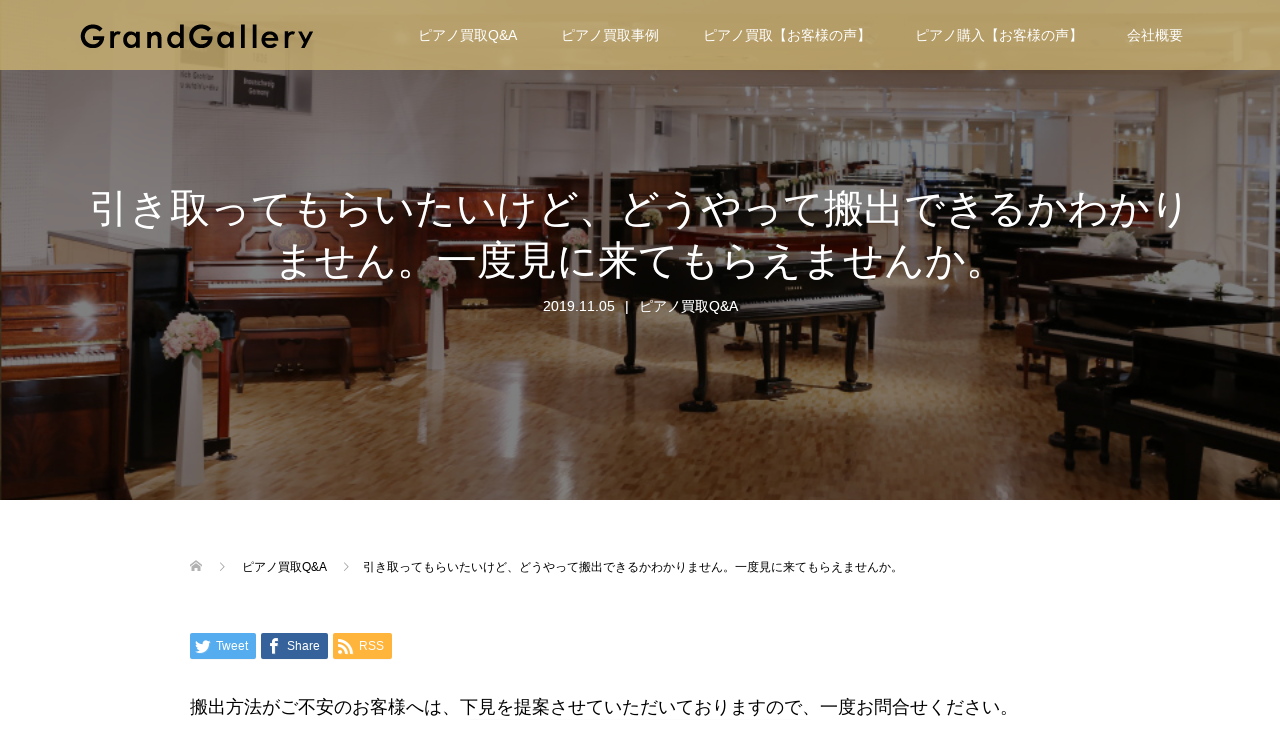

--- FILE ---
content_type: text/css
request_url: http://kaitori.grandg.com/wp/wp-content/themes/oops_tcd048_child/style.css?ver=5.9.12
body_size: 113
content:
@charset "UTF-8";

/*
 Theme Name:   OOPS! Child
 Description:  OOPS! Child Theme
 Template:     oops_tcd048
*/

